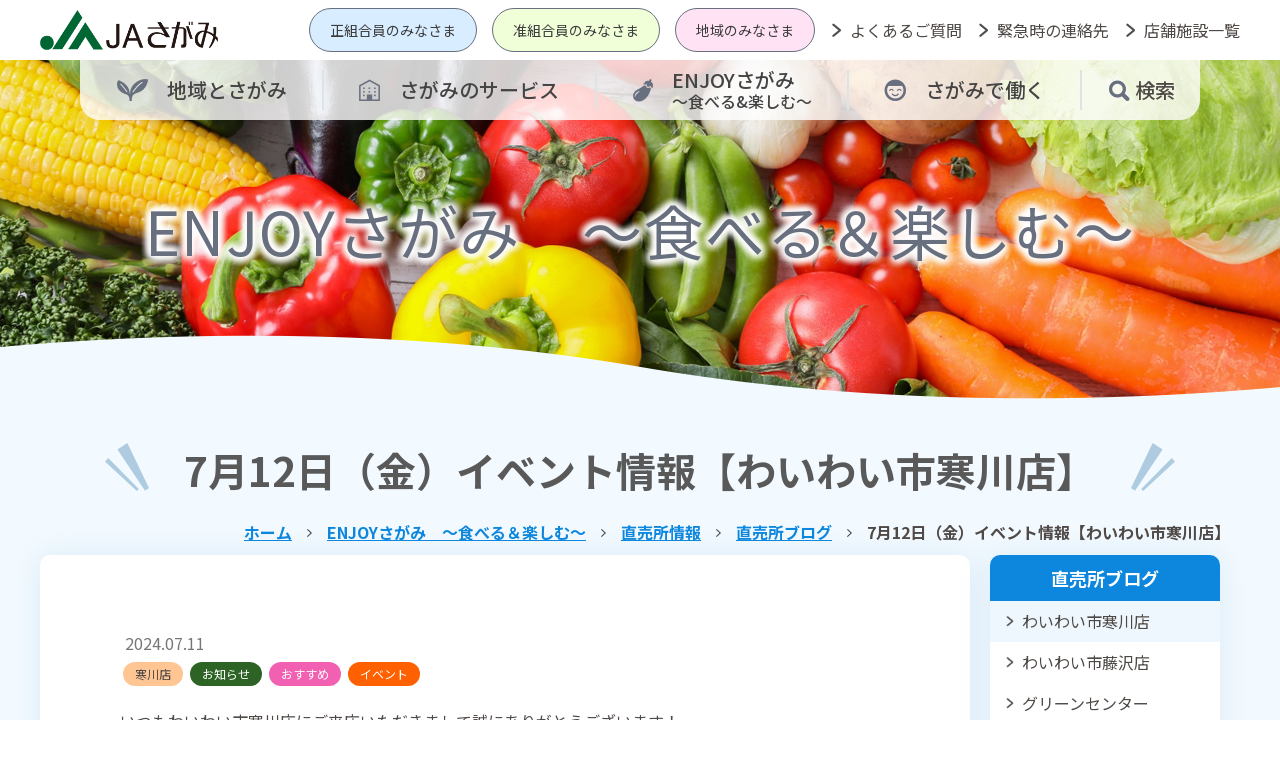

--- FILE ---
content_type: text/html; charset=UTF-8
request_url: https://ja-sagami.or.jp/archives/shopblog/17279/
body_size: 44187
content:
<!DOCTYPE html>
<html lang="ja">
<head prefix="og: http://ogp.me/ns#">
<meta charset="UTF-8">
<meta http-equiv="X-UA-Compatible" content="IE=edge">
<meta name="viewport" content="width=device-width, initial-scale=1.0">
<meta name="description" content="">
<meta name="keywords" content="">
<!-- ogp -->
<meta property="og:title" content="7月12日（金）イベント情報【わいわい市寒川店】">
<meta property="og:type" content="website">
<meta property="og:url" content="https://ja-sagami.or.jp/archives/shopblog/17279/">
<meta property="og:image" content="https://ja-sagami.or.jp/wp-content/themes/ja-sagami/assets/common/img/ogp.jpg">
<meta property="og:site_name" content="ＪＡさがみ">
<meta property="og:locale" content="ja_JP">
<!-- /ogp -->

<link rel="shortcut icon" href="/favicon.ico" />

<link rel="stylesheet" href="https://ja-sagami.or.jp/wp-content/themes/ja-sagami/assets/common/css/lib/medium.css" title="medium">
<link rel="alternate stylesheet" href="https://ja-sagami.or.jp/wp-content/themes/ja-sagami/assets/common/css/lib/large.css" title="large">

<link rel="preconnect" href="https://fonts.googleapis.com">
<link rel="preconnect" href="https://fonts.gstatic.com" crossorigin>
<link href="https://fonts.googleapis.com/css2?family=Kalam:wght@300&family=Noto+Sans+JP:wght@100;300;400;500;700;900&family=Urbanist:ital,wght@0,100;0,200;0,300;0,400;0,500;0,600;0,800;0,900;1,100;1,200;1,300;1,400;1,500;1,600;1,700;1,800;1,900&display=swap" rel="stylesheet">

<link rel="stylesheet" href="https://ja-sagami.or.jp/wp-content/themes/ja-sagami/assets/common/css/lib/destyle.css">
<link rel="stylesheet" href="https://ja-sagami.or.jp/wp-content/themes/ja-sagami/assets/common/js/lib/slick/slick.css">
<link rel="stylesheet" href="https://ja-sagami.or.jp/wp-content/themes/ja-sagami/assets/common/js/lib/slick/slick-theme.css">
<link rel="stylesheet" href="https://ja-sagami.or.jp/wp-content/themes/ja-sagami/assets/common/js/lib/mmenu/css/jquery.mmenu.all.css" media="print, screen and (max-width:999px)" />
<link rel="stylesheet" href="https://ja-sagami.or.jp/wp-content/themes/ja-sagami/assets/common/css/mmenu.css" media="print, screen and (max-width:999px)" />
<link rel="stylesheet" href="https://ja-sagami.or.jp/wp-content/themes/ja-sagami/assets/common/css/common.css?251110">
<link rel="stylesheet" href="https://ja-sagami.or.jp/wp-content/themes/ja-sagami/assets/common/css/table.css">

<script src="https://ja-sagami.or.jp/wp-content/themes/ja-sagami/assets/common/js/lib/jquery-3.6.0.min.js"></script>
<script src="https://ja-sagami.or.jp/wp-content/themes/ja-sagami/assets/common/js/lib/jquery.easing.1.3.js"></script>
<script src="https://ja-sagami.or.jp/wp-content/themes/ja-sagami/assets/common/js/lib/js.cookie.js"></script>
<script src="https://ja-sagami.or.jp/wp-content/themes/ja-sagami/assets/common/js/lib/slick/slick.min.js"></script>
<script src="https://ja-sagami.or.jp/wp-content/themes/ja-sagami/assets/common/js/lib/mmenu/js/jquery.mmenu.all.min.js"></script>
<script src="https://ja-sagami.or.jp/wp-content/themes/ja-sagami/assets/common/js/lib/mdlib.js?1769602731"></script>
<script src="https://ja-sagami.or.jp/wp-content/themes/ja-sagami/assets/common/js/common.js"></script>
<script src="https://ja-sagami.or.jp/wp-content/themes/ja-sagami/assets/common/js/lib/leaflet/leaflet.js"></script>
<script src="https://ja-sagami.or.jp/wp-content/themes/ja-sagami/assets/common/js/lmap_embed.js" defer></script>
<script src="https://ja-sagami.or.jp/wp-content/themes/ja-sagami/store/js/lmap.js"></script>
<link rel="stylesheet" href="https://ja-sagami.or.jp/wp-content/themes/ja-sagami/assets/common/js/lib/leaflet/leaflet.css" media="all">

<!-- Google tag (gtag.js) -->
<script async src="https://www.googletagmanager.com/gtag/js?id=G-GFPP17ECTH"></script>
<script>
  window.dataLayer = window.dataLayer || [];
  function gtag(){dataLayer.push(arguments);}
  gtag('js', new Date());

  gtag('config', 'G-GFPP17ECTH');
</script>

	<title>7月12日（金）イベント情報【わいわい市寒川店】 | ＪＡさがみ</title>
<meta name='robots' content='max-image-preview:large' />
<link rel="alternate" title="oEmbed (JSON)" type="application/json+oembed" href="https://ja-sagami.or.jp/wp-json/oembed/1.0/embed?url=https%3A%2F%2Fja-sagami.or.jp%2Farchives%2Fshopblog%2F17279%2F" />
<link rel="alternate" title="oEmbed (XML)" type="text/xml+oembed" href="https://ja-sagami.or.jp/wp-json/oembed/1.0/embed?url=https%3A%2F%2Fja-sagami.or.jp%2Farchives%2Fshopblog%2F17279%2F&#038;format=xml" />
<style id='wp-img-auto-sizes-contain-inline-css' type='text/css'>
img:is([sizes=auto i],[sizes^="auto," i]){contain-intrinsic-size:3000px 1500px}
/*# sourceURL=wp-img-auto-sizes-contain-inline-css */
</style>
<style id='wp-emoji-styles-inline-css' type='text/css'>

	img.wp-smiley, img.emoji {
		display: inline !important;
		border: none !important;
		box-shadow: none !important;
		height: 1em !important;
		width: 1em !important;
		margin: 0 0.07em !important;
		vertical-align: -0.1em !important;
		background: none !important;
		padding: 0 !important;
	}
/*# sourceURL=wp-emoji-styles-inline-css */
</style>
<style id='wp-block-library-inline-css' type='text/css'>
:root{--wp-block-synced-color:#7a00df;--wp-block-synced-color--rgb:122,0,223;--wp-bound-block-color:var(--wp-block-synced-color);--wp-editor-canvas-background:#ddd;--wp-admin-theme-color:#007cba;--wp-admin-theme-color--rgb:0,124,186;--wp-admin-theme-color-darker-10:#006ba1;--wp-admin-theme-color-darker-10--rgb:0,107,160.5;--wp-admin-theme-color-darker-20:#005a87;--wp-admin-theme-color-darker-20--rgb:0,90,135;--wp-admin-border-width-focus:2px}@media (min-resolution:192dpi){:root{--wp-admin-border-width-focus:1.5px}}.wp-element-button{cursor:pointer}:root .has-very-light-gray-background-color{background-color:#eee}:root .has-very-dark-gray-background-color{background-color:#313131}:root .has-very-light-gray-color{color:#eee}:root .has-very-dark-gray-color{color:#313131}:root .has-vivid-green-cyan-to-vivid-cyan-blue-gradient-background{background:linear-gradient(135deg,#00d084,#0693e3)}:root .has-purple-crush-gradient-background{background:linear-gradient(135deg,#34e2e4,#4721fb 50%,#ab1dfe)}:root .has-hazy-dawn-gradient-background{background:linear-gradient(135deg,#faaca8,#dad0ec)}:root .has-subdued-olive-gradient-background{background:linear-gradient(135deg,#fafae1,#67a671)}:root .has-atomic-cream-gradient-background{background:linear-gradient(135deg,#fdd79a,#004a59)}:root .has-nightshade-gradient-background{background:linear-gradient(135deg,#330968,#31cdcf)}:root .has-midnight-gradient-background{background:linear-gradient(135deg,#020381,#2874fc)}:root{--wp--preset--font-size--normal:16px;--wp--preset--font-size--huge:42px}.has-regular-font-size{font-size:1em}.has-larger-font-size{font-size:2.625em}.has-normal-font-size{font-size:var(--wp--preset--font-size--normal)}.has-huge-font-size{font-size:var(--wp--preset--font-size--huge)}.has-text-align-center{text-align:center}.has-text-align-left{text-align:left}.has-text-align-right{text-align:right}.has-fit-text{white-space:nowrap!important}#end-resizable-editor-section{display:none}.aligncenter{clear:both}.items-justified-left{justify-content:flex-start}.items-justified-center{justify-content:center}.items-justified-right{justify-content:flex-end}.items-justified-space-between{justify-content:space-between}.screen-reader-text{border:0;clip-path:inset(50%);height:1px;margin:-1px;overflow:hidden;padding:0;position:absolute;width:1px;word-wrap:normal!important}.screen-reader-text:focus{background-color:#ddd;clip-path:none;color:#444;display:block;font-size:1em;height:auto;left:5px;line-height:normal;padding:15px 23px 14px;text-decoration:none;top:5px;width:auto;z-index:100000}html :where(.has-border-color){border-style:solid}html :where([style*=border-top-color]){border-top-style:solid}html :where([style*=border-right-color]){border-right-style:solid}html :where([style*=border-bottom-color]){border-bottom-style:solid}html :where([style*=border-left-color]){border-left-style:solid}html :where([style*=border-width]){border-style:solid}html :where([style*=border-top-width]){border-top-style:solid}html :where([style*=border-right-width]){border-right-style:solid}html :where([style*=border-bottom-width]){border-bottom-style:solid}html :where([style*=border-left-width]){border-left-style:solid}html :where(img[class*=wp-image-]){height:auto;max-width:100%}:where(figure){margin:0 0 1em}html :where(.is-position-sticky){--wp-admin--admin-bar--position-offset:var(--wp-admin--admin-bar--height,0px)}@media screen and (max-width:600px){html :where(.is-position-sticky){--wp-admin--admin-bar--position-offset:0px}}

/*# sourceURL=wp-block-library-inline-css */
</style><style id='wp-block-paragraph-inline-css' type='text/css'>
.is-small-text{font-size:.875em}.is-regular-text{font-size:1em}.is-large-text{font-size:2.25em}.is-larger-text{font-size:3em}.has-drop-cap:not(:focus):first-letter{float:left;font-size:8.4em;font-style:normal;font-weight:100;line-height:.68;margin:.05em .1em 0 0;text-transform:uppercase}body.rtl .has-drop-cap:not(:focus):first-letter{float:none;margin-left:.1em}p.has-drop-cap.has-background{overflow:hidden}:root :where(p.has-background){padding:1.25em 2.375em}:where(p.has-text-color:not(.has-link-color)) a{color:inherit}p.has-text-align-left[style*="writing-mode:vertical-lr"],p.has-text-align-right[style*="writing-mode:vertical-rl"]{rotate:180deg}
/*# sourceURL=https://ja-sagami.or.jp/wp-includes/blocks/paragraph/style.min.css */
</style>
<style id='global-styles-inline-css' type='text/css'>
:root{--wp--preset--aspect-ratio--square: 1;--wp--preset--aspect-ratio--4-3: 4/3;--wp--preset--aspect-ratio--3-4: 3/4;--wp--preset--aspect-ratio--3-2: 3/2;--wp--preset--aspect-ratio--2-3: 2/3;--wp--preset--aspect-ratio--16-9: 16/9;--wp--preset--aspect-ratio--9-16: 9/16;--wp--preset--color--black: #000000;--wp--preset--color--cyan-bluish-gray: #abb8c3;--wp--preset--color--white: #ffffff;--wp--preset--color--pale-pink: #f78da7;--wp--preset--color--vivid-red: #cf2e2e;--wp--preset--color--luminous-vivid-orange: #ff6900;--wp--preset--color--luminous-vivid-amber: #fcb900;--wp--preset--color--light-green-cyan: #7bdcb5;--wp--preset--color--vivid-green-cyan: #00d084;--wp--preset--color--pale-cyan-blue: #8ed1fc;--wp--preset--color--vivid-cyan-blue: #0693e3;--wp--preset--color--vivid-purple: #9b51e0;--wp--preset--gradient--vivid-cyan-blue-to-vivid-purple: linear-gradient(135deg,rgb(6,147,227) 0%,rgb(155,81,224) 100%);--wp--preset--gradient--light-green-cyan-to-vivid-green-cyan: linear-gradient(135deg,rgb(122,220,180) 0%,rgb(0,208,130) 100%);--wp--preset--gradient--luminous-vivid-amber-to-luminous-vivid-orange: linear-gradient(135deg,rgb(252,185,0) 0%,rgb(255,105,0) 100%);--wp--preset--gradient--luminous-vivid-orange-to-vivid-red: linear-gradient(135deg,rgb(255,105,0) 0%,rgb(207,46,46) 100%);--wp--preset--gradient--very-light-gray-to-cyan-bluish-gray: linear-gradient(135deg,rgb(238,238,238) 0%,rgb(169,184,195) 100%);--wp--preset--gradient--cool-to-warm-spectrum: linear-gradient(135deg,rgb(74,234,220) 0%,rgb(151,120,209) 20%,rgb(207,42,186) 40%,rgb(238,44,130) 60%,rgb(251,105,98) 80%,rgb(254,248,76) 100%);--wp--preset--gradient--blush-light-purple: linear-gradient(135deg,rgb(255,206,236) 0%,rgb(152,150,240) 100%);--wp--preset--gradient--blush-bordeaux: linear-gradient(135deg,rgb(254,205,165) 0%,rgb(254,45,45) 50%,rgb(107,0,62) 100%);--wp--preset--gradient--luminous-dusk: linear-gradient(135deg,rgb(255,203,112) 0%,rgb(199,81,192) 50%,rgb(65,88,208) 100%);--wp--preset--gradient--pale-ocean: linear-gradient(135deg,rgb(255,245,203) 0%,rgb(182,227,212) 50%,rgb(51,167,181) 100%);--wp--preset--gradient--electric-grass: linear-gradient(135deg,rgb(202,248,128) 0%,rgb(113,206,126) 100%);--wp--preset--gradient--midnight: linear-gradient(135deg,rgb(2,3,129) 0%,rgb(40,116,252) 100%);--wp--preset--font-size--small: 13px;--wp--preset--font-size--medium: 20px;--wp--preset--font-size--large: 36px;--wp--preset--font-size--x-large: 42px;--wp--preset--spacing--20: 0.44rem;--wp--preset--spacing--30: 0.67rem;--wp--preset--spacing--40: 1rem;--wp--preset--spacing--50: 1.5rem;--wp--preset--spacing--60: 2.25rem;--wp--preset--spacing--70: 3.38rem;--wp--preset--spacing--80: 5.06rem;--wp--preset--shadow--natural: 6px 6px 9px rgba(0, 0, 0, 0.2);--wp--preset--shadow--deep: 12px 12px 50px rgba(0, 0, 0, 0.4);--wp--preset--shadow--sharp: 6px 6px 0px rgba(0, 0, 0, 0.2);--wp--preset--shadow--outlined: 6px 6px 0px -3px rgb(255, 255, 255), 6px 6px rgb(0, 0, 0);--wp--preset--shadow--crisp: 6px 6px 0px rgb(0, 0, 0);}:where(.is-layout-flex){gap: 0.5em;}:where(.is-layout-grid){gap: 0.5em;}body .is-layout-flex{display: flex;}.is-layout-flex{flex-wrap: wrap;align-items: center;}.is-layout-flex > :is(*, div){margin: 0;}body .is-layout-grid{display: grid;}.is-layout-grid > :is(*, div){margin: 0;}:where(.wp-block-columns.is-layout-flex){gap: 2em;}:where(.wp-block-columns.is-layout-grid){gap: 2em;}:where(.wp-block-post-template.is-layout-flex){gap: 1.25em;}:where(.wp-block-post-template.is-layout-grid){gap: 1.25em;}.has-black-color{color: var(--wp--preset--color--black) !important;}.has-cyan-bluish-gray-color{color: var(--wp--preset--color--cyan-bluish-gray) !important;}.has-white-color{color: var(--wp--preset--color--white) !important;}.has-pale-pink-color{color: var(--wp--preset--color--pale-pink) !important;}.has-vivid-red-color{color: var(--wp--preset--color--vivid-red) !important;}.has-luminous-vivid-orange-color{color: var(--wp--preset--color--luminous-vivid-orange) !important;}.has-luminous-vivid-amber-color{color: var(--wp--preset--color--luminous-vivid-amber) !important;}.has-light-green-cyan-color{color: var(--wp--preset--color--light-green-cyan) !important;}.has-vivid-green-cyan-color{color: var(--wp--preset--color--vivid-green-cyan) !important;}.has-pale-cyan-blue-color{color: var(--wp--preset--color--pale-cyan-blue) !important;}.has-vivid-cyan-blue-color{color: var(--wp--preset--color--vivid-cyan-blue) !important;}.has-vivid-purple-color{color: var(--wp--preset--color--vivid-purple) !important;}.has-black-background-color{background-color: var(--wp--preset--color--black) !important;}.has-cyan-bluish-gray-background-color{background-color: var(--wp--preset--color--cyan-bluish-gray) !important;}.has-white-background-color{background-color: var(--wp--preset--color--white) !important;}.has-pale-pink-background-color{background-color: var(--wp--preset--color--pale-pink) !important;}.has-vivid-red-background-color{background-color: var(--wp--preset--color--vivid-red) !important;}.has-luminous-vivid-orange-background-color{background-color: var(--wp--preset--color--luminous-vivid-orange) !important;}.has-luminous-vivid-amber-background-color{background-color: var(--wp--preset--color--luminous-vivid-amber) !important;}.has-light-green-cyan-background-color{background-color: var(--wp--preset--color--light-green-cyan) !important;}.has-vivid-green-cyan-background-color{background-color: var(--wp--preset--color--vivid-green-cyan) !important;}.has-pale-cyan-blue-background-color{background-color: var(--wp--preset--color--pale-cyan-blue) !important;}.has-vivid-cyan-blue-background-color{background-color: var(--wp--preset--color--vivid-cyan-blue) !important;}.has-vivid-purple-background-color{background-color: var(--wp--preset--color--vivid-purple) !important;}.has-black-border-color{border-color: var(--wp--preset--color--black) !important;}.has-cyan-bluish-gray-border-color{border-color: var(--wp--preset--color--cyan-bluish-gray) !important;}.has-white-border-color{border-color: var(--wp--preset--color--white) !important;}.has-pale-pink-border-color{border-color: var(--wp--preset--color--pale-pink) !important;}.has-vivid-red-border-color{border-color: var(--wp--preset--color--vivid-red) !important;}.has-luminous-vivid-orange-border-color{border-color: var(--wp--preset--color--luminous-vivid-orange) !important;}.has-luminous-vivid-amber-border-color{border-color: var(--wp--preset--color--luminous-vivid-amber) !important;}.has-light-green-cyan-border-color{border-color: var(--wp--preset--color--light-green-cyan) !important;}.has-vivid-green-cyan-border-color{border-color: var(--wp--preset--color--vivid-green-cyan) !important;}.has-pale-cyan-blue-border-color{border-color: var(--wp--preset--color--pale-cyan-blue) !important;}.has-vivid-cyan-blue-border-color{border-color: var(--wp--preset--color--vivid-cyan-blue) !important;}.has-vivid-purple-border-color{border-color: var(--wp--preset--color--vivid-purple) !important;}.has-vivid-cyan-blue-to-vivid-purple-gradient-background{background: var(--wp--preset--gradient--vivid-cyan-blue-to-vivid-purple) !important;}.has-light-green-cyan-to-vivid-green-cyan-gradient-background{background: var(--wp--preset--gradient--light-green-cyan-to-vivid-green-cyan) !important;}.has-luminous-vivid-amber-to-luminous-vivid-orange-gradient-background{background: var(--wp--preset--gradient--luminous-vivid-amber-to-luminous-vivid-orange) !important;}.has-luminous-vivid-orange-to-vivid-red-gradient-background{background: var(--wp--preset--gradient--luminous-vivid-orange-to-vivid-red) !important;}.has-very-light-gray-to-cyan-bluish-gray-gradient-background{background: var(--wp--preset--gradient--very-light-gray-to-cyan-bluish-gray) !important;}.has-cool-to-warm-spectrum-gradient-background{background: var(--wp--preset--gradient--cool-to-warm-spectrum) !important;}.has-blush-light-purple-gradient-background{background: var(--wp--preset--gradient--blush-light-purple) !important;}.has-blush-bordeaux-gradient-background{background: var(--wp--preset--gradient--blush-bordeaux) !important;}.has-luminous-dusk-gradient-background{background: var(--wp--preset--gradient--luminous-dusk) !important;}.has-pale-ocean-gradient-background{background: var(--wp--preset--gradient--pale-ocean) !important;}.has-electric-grass-gradient-background{background: var(--wp--preset--gradient--electric-grass) !important;}.has-midnight-gradient-background{background: var(--wp--preset--gradient--midnight) !important;}.has-small-font-size{font-size: var(--wp--preset--font-size--small) !important;}.has-medium-font-size{font-size: var(--wp--preset--font-size--medium) !important;}.has-large-font-size{font-size: var(--wp--preset--font-size--large) !important;}.has-x-large-font-size{font-size: var(--wp--preset--font-size--x-large) !important;}
/*# sourceURL=global-styles-inline-css */
</style>

<style id='classic-theme-styles-inline-css' type='text/css'>
/*! This file is auto-generated */
.wp-block-button__link{color:#fff;background-color:#32373c;border-radius:9999px;box-shadow:none;text-decoration:none;padding:calc(.667em + 2px) calc(1.333em + 2px);font-size:1.125em}.wp-block-file__button{background:#32373c;color:#fff;text-decoration:none}
/*# sourceURL=/wp-includes/css/classic-themes.min.css */
</style>
<link rel='stylesheet' id='sass-basis-core-css' href='https://ja-sagami.or.jp/wp-content/plugins/snow-monkey-editor/dist/css/fallback.css?ver=1768531715' type='text/css' media='all' />
<link rel='stylesheet' id='snow-monkey-editor-css' href='https://ja-sagami.or.jp/wp-content/plugins/snow-monkey-editor/dist/css/app.css?ver=1768531715' type='text/css' media='all' />
<link rel='stylesheet' id='snow-monkey-editor@front-css' href='https://ja-sagami.or.jp/wp-content/plugins/snow-monkey-editor/dist/css/front.css?ver=1768531715' type='text/css' media='all' />
<link rel='stylesheet' id='snow-monkey-editor@view-css' href='https://ja-sagami.or.jp/wp-content/plugins/snow-monkey-editor/dist/css/view.css?ver=1768531715' type='text/css' media='all' />
<link rel='stylesheet' id='parent-style-css' href='https://ja-sagami.or.jp/wp-content/themes/mdbase/style.css?ver=6.9' type='text/css' media='all' />
<link rel='stylesheet' id='child-style-css' href='https://ja-sagami.or.jp/wp-content/themes/ja-sagami/style.css?ver=6.9' type='text/css' media='all' />
<script type="text/javascript" src="https://ja-sagami.or.jp/wp-content/plugins/snow-monkey-editor/dist/js/app.js?ver=1768531715" id="snow-monkey-editor-js" defer="defer" data-wp-strategy="defer"></script>
<link rel="https://api.w.org/" href="https://ja-sagami.or.jp/wp-json/" /><link rel="alternate" title="JSON" type="application/json" href="https://ja-sagami.or.jp/wp-json/wp/v2/shopblog/17279" /><link rel="EditURI" type="application/rsd+xml" title="RSD" href="https://ja-sagami.or.jp/xmlrpc.php?rsd" />
<link rel="canonical" href="https://ja-sagami.or.jp/archives/shopblog/17279/" />
<link rel='shortlink' href='https://ja-sagami.or.jp/?p=17279' />
</head>
<body>
	<div class="root">
<header class="MM-FIXED" id="header">
	<div class="container">
		<div class="_inner">
			<div class="_1">
				<div class="_1">
					<h1><a href="/" class="_logo"><img src="https://ja-sagami.or.jp/wp-content/themes/ja-sagami/assets/common/img/header/logo.png" alt="ＪＡさがみ" loading="lazy"></a></h1>
				</div>
				<div class="_2">
					<ul class="_btns">
						<li><a href="/regular/" class="_btn _blue">正組合員のみなさま</a></li>
						<li><a href="/associate/" class="_btn _green">准組合員のみなさま</a></li>
						<li><a href="/everyone/" class="_btn _pink">地域のみなさま</a></li>
						<li><a href="/faq/" class="_link">よくあるご質問</a></li>
						<li><a href="/info/emergency/" class="_link">緊急時の連絡先</a></li>
						<li><a href="/store/" class="_link">店舗施設一覧</a></li>
					</ul>
				</div>
			</div>
			<div class="_2">
				<nav class="gnav">
	<ul class="_list">
		<li>
			<a href="/about/" class="_link _about ">
				<div class="_icon"><img src="https://ja-sagami.or.jp/wp-content/themes/ja-sagami/assets/common/img/header/gnav/about/icon.png" alt=""></div>
				<div class="_title">地域とさがみ</div>
			</a>
<div class="_sub"><ul>	<li>
		<a href="https://ja-sagami.or.jp/about/sagami/" class="_link">「ＪＡさがみ」とは？</a>
	</li>	<li>
		<a href="https://ja-sagami.or.jp/about/cooperative/" class="_link">“協同組合”と“組合員”</a>
	</li>	<li>
		<a href="https://ja-sagami.or.jp/about/7city1town/" class="_link">ＪＡさがみの“7市1町”</a>
	</li>	<li>
		<a href="https://ja-sagami.or.jp/about/connection/" class="_link">つながり活動</a>
	</li>	<li>
		<a href="https://ja-sagami.or.jp/about/agriculture/" class="_link">さがみの農業</a>
	</li>	<li>
		<a href="https://e-yumefuru.jasagami-apps.jp/" target="_blank" class="_link ext">e-ゆめふる</a>
	</li>	<li>
		<a href="https://ja-machijikan.jp/" target="_blank" class="_link ext">准組合員向けウェブマガジン「街時間」</a>
	</li></ul></div>		</li>
		<li>
			<a href="/service/" class="_link _service ">
				<div class="_icon"><img src="https://ja-sagami.or.jp/wp-content/themes/ja-sagami/assets/common/img/header/gnav/service/icon.png" alt=""></div>
				<div class="_title">さがみのサービス</div>
			</a>
<div class="_sub"><ul>	<li>
		<a href="https://ja-sagami.or.jp/service/saving/" class="_link">ＪＡ貯金</a>
	</li>	<li>
		<a href="https://ja-sagami.or.jp/service/unyou/" class="_link">ＪＡ資産運用</a>
	</li>	<li>
		<a href="https://ja-sagami.or.jp/service/loan/" class="_link">ＪＡローン</a>
	</li>	<li>
		<a href="https://ja-sagami.or.jp/service/kyosai/" class="_link">ＪＡ共済</a>
	</li>	<li>
		<a href="https://ja-sagami.or.jp/service/inheritance/" class="_link">相続手続き</a>
	</li>	<li>
		<a href="https://ja-sagami.or.jp/service/change_business/" class="_link">支店取扱業務の変更</a>
	</li>	<li>
		<a href="https://ja-sagami.or.jp/service/material/" class="_link">農業資材</a>
	</li>	<li>
		<a href="https://ja-sagami.or.jp/service/counseling/" class="_link">各種相談</a>
	</li>	<li>
		<a href="https://ja-sagami.or.jp/service/housing/" class="_link">ＪＡの住宅、不動産　さがみ協同開発（株）</a>
	</li>	<li>
		<a href="https://ja-sagami.or.jp/service/funeral/" class="_link">お葬式とご法要（株）さがみくみあいサービス</a>
	</li>	<li>
		<a href="https://ja-sagami.or.jp/service/farming/" class="_link">新規就農をめざす方へ</a>
	</li>	<li>
		<a href="https://ja-sagami.or.jp/service/online/" class="_link">おうちDeさがみ ～オンラインストア・ネット取引～</a>
	</li>	<li>
		<a href="/about/cooperative/#card" class="_link">組合員カード</a>
	</li>	<li>
		<a href="https://ja-sagami.or.jp/service/app/" class="_link">ＪＡアプリのご案内</a>
	</li></ul></div>		</li>
		<li>
			<a href="/enjoy/" class="_link _enjoy ">
				<div class="_icon"><img src="https://ja-sagami.or.jp/wp-content/themes/ja-sagami/assets/common/img/header/gnav/enjoy/icon.png" alt=""></div>
				<div class="_title">ENJOYさがみ<br><small>～食べる&楽しむ～</small></div>
			</a>
<div class="_sub"><ul>	<li>
		<a href="https://ja-sagami.or.jp/enjoy/farmstand/" class="_link">直売所情報</a>
	</li>	<li>
		<a href="https://ja-sagami.or.jp/enjoy/recipe/" class="_link">レシピ</a>
	</li>	<li>
		<a href="https://ja-sagami.or.jp/enjoy/movie/" class="_link">さがみ動画座</a>
	</li>	<li>
		<a href="https://ja-sagami.or.jp/enjoy/color/" class="_link">ぬりえコーナー</a>
	</li></ul></div>		</li>
		<li>
			<a href="/recruit/" class="_link _recruit ">
				<div class="_icon"><img src="https://ja-sagami.or.jp/wp-content/themes/ja-sagami/assets/common/img/header/gnav/recruit/icon.png" alt=""></div>
				<div class="_title">さがみで働く</div>
			</a>
<div class="_sub"><ul>	<li>
		<a href="https://ja-sagami.or.jp/recruit/%e6%ad%a3%e8%81%b7%e5%93%a1/" class="_link">新卒採用</a>
	</li>	<li>
		<a href="https://ja-sagami.or.jp/recruit/saiyourinsyoku/" class="_link">臨時職員（有期雇用）</a>
	</li>	<li>
		<a href="https://ja-sagami.or.jp/recruit/partsaiyou/" class="_link">パートタイマー</a>
	</li>	<li>
		<a href="https://ja-sagami.or.jp/recruit/come_back/" class="_link">カムバック採用</a>
	</li></ul></div>		</li>
	</ul>
</nav>
				<a class="_spmenuBtn" href="#"><span></span><span></span><span></span></a>
				<div class="component-hover_balloon _search">
					<div class="a _search js-search">
						<img src="https://ja-sagami.or.jp/wp-content/themes/ja-sagami/assets/common/img/icon/search_icon.png" alt="">
						検索
					</div>
					<div class="balloon_panel balloon_panel-search _balloon">
						<div class="balloon_panel__point"></div>
						<div class="balloon_panel__inner">
							<div class="header__search">
								<div class="label"></div>
								<form class="search" action="https://www.google.co.jp/search" method="get">
									<input class="search__text" type="text" placeholder="サイト内検索" name="q" title="サイト内検索" value="">
									<button class="search__submit" type="submit"></button>
									<input type="hidden" value="UTF-8" name="ie">
									<input type="hidden" value="UTF-8" name="oe">
									<input type="hidden" value="ja" name="hl">
									<input type="hidden" value="https://ja-sagami.or.jp/" name="sitesearch">
								</form>
							</div>
						</div>
						<div class="balloon_panel__close"></div>
					</div>
				</div>
			</div>
		</div>
	</div>
</header>
<nav class="drawer pc_none" id="drawer">
<ul>
<li>
	<a href="https://ja-sagami.or.jp/about/">地域とさがみ</a>
<div class="_sub"><ul>	<li>
		<a href="https://ja-sagami.or.jp/about/sagami/" class="_link">「ＪＡさがみ」とは？</a>
	</li>	<li>
		<a href="https://ja-sagami.or.jp/about/cooperative/" class="_link">“協同組合”と“組合員”</a>
	</li>	<li>
		<a href="https://ja-sagami.or.jp/about/7city1town/" class="_link">ＪＡさがみの“7市1町”</a>
	</li>	<li>
		<a href="https://ja-sagami.or.jp/about/connection/" class="_link">つながり活動</a>
	</li>	<li>
		<a href="https://ja-sagami.or.jp/about/agriculture/" class="_link">さがみの農業</a>
	</li>	<li>
		<a href="https://e-yumefuru.jasagami-apps.jp/" target="_blank" class="_link ext">e-ゆめふる</a>
	</li>	<li>
		<a href="https://ja-machijikan.jp/" target="_blank" class="_link ext">准組合員向けウェブマガジン「街時間」</a>
	</li></ul></div></li><li>
	<a href="https://ja-sagami.or.jp/faq/">よくあるご質問</a>
</li><li>
	<a href="https://ja-sagami.or.jp/service/">さがみのサービス</a>
<div class="_sub"><ul>	<li>
		<a href="https://ja-sagami.or.jp/service/saving/" class="_link">ＪＡ貯金</a>
	</li>	<li>
		<a href="https://ja-sagami.or.jp/service/unyou/" class="_link">ＪＡ資産運用</a>
	</li>	<li>
		<a href="https://ja-sagami.or.jp/service/loan/" class="_link">ＪＡローン</a>
	</li>	<li>
		<a href="https://ja-sagami.or.jp/service/kyosai/" class="_link">ＪＡ共済</a>
	</li>	<li>
		<a href="https://ja-sagami.or.jp/service/inheritance/" class="_link">相続手続き</a>
	</li>	<li>
		<a href="https://ja-sagami.or.jp/service/change_business/" class="_link">支店取扱業務の変更</a>
	</li>	<li>
		<a href="https://ja-sagami.or.jp/service/material/" class="_link">農業資材</a>
	</li>	<li>
		<a href="https://ja-sagami.or.jp/service/counseling/" class="_link">各種相談</a>
	</li>	<li>
		<a href="https://ja-sagami.or.jp/service/housing/" class="_link">ＪＡの住宅、不動産　さがみ協同開発（株）</a>
	</li>	<li>
		<a href="https://ja-sagami.or.jp/service/funeral/" class="_link">お葬式とご法要（株）さがみくみあいサービス</a>
	</li>	<li>
		<a href="https://ja-sagami.or.jp/service/farming/" class="_link">新規就農をめざす方へ</a>
	</li>	<li>
		<a href="https://ja-sagami.or.jp/service/online/" class="_link">おうちDeさがみ ～オンラインストア・ネット取引～</a>
	</li>	<li>
		<a href="/about/cooperative/#card" class="_link">組合員カード</a>
	</li>	<li>
		<a href="https://ja-sagami.or.jp/service/app/" class="_link">ＪＡアプリのご案内</a>
	</li></ul></div></li><li>
	<a href="https://ja-sagami.or.jp/enjoy/">ENJOYさがみ　～食べる＆楽しむ～</a>
<div class="_sub"><ul>	<li>
		<a href="https://ja-sagami.or.jp/enjoy/farmstand/" class="_link">直売所情報</a>
	</li>	<li>
		<a href="https://ja-sagami.or.jp/enjoy/recipe/" class="_link">レシピ</a>
	</li>	<li>
		<a href="https://ja-sagami.or.jp/enjoy/movie/" class="_link">さがみ動画座</a>
	</li>	<li>
		<a href="https://ja-sagami.or.jp/enjoy/color/" class="_link">ぬりえコーナー</a>
	</li></ul></div></li><li>
	<a href="https://ja-sagami.or.jp/recruit/">さがみで働く</a>
<div class="_sub"><ul>	<li>
		<a href="https://ja-sagami.or.jp/recruit/%e6%ad%a3%e8%81%b7%e5%93%a1/" class="_link">新卒採用</a>
	</li>	<li>
		<a href="https://ja-sagami.or.jp/recruit/saiyourinsyoku/" class="_link">臨時職員（有期雇用）</a>
	</li>	<li>
		<a href="https://ja-sagami.or.jp/recruit/partsaiyou/" class="_link">パートタイマー</a>
	</li>	<li>
		<a href="https://ja-sagami.or.jp/recruit/come_back/" class="_link">カムバック採用</a>
	</li></ul></div></li><li>
	<a href="https://ja-sagami.or.jp/regular/">正組合員のみなさま</a>
<div class="_sub"><ul>	<li>
		<a href="https://ja-sagami.or.jp/regular/haccp/" class="_link">HACCPについて</a>
	</li>	<li>
		<a href="https://ja-sagami.or.jp/regular/seri/" class="_link">植木せり市のご案内</a>
	</li>	<li>
		<a href="https://ja-sagami.or.jp/regular/disaster/" class="_link">災害対策</a>
	</li>	<li>
		<a href="https://ja-sagami.or.jp/regular/machine/" class="_link">農業機械受委託利用事業・農業機械レンタル事業</a>
	</li>	<li>
		<a href="https://ja-sagami.or.jp/regular/gap/" class="_link">GAP（農業生産工程管理）に取組む</a>
	</li></ul></div></li><li>
	<a href="https://ja-sagami.or.jp/associate/">准組合員のみなさま</a>
<div class="_sub"><ul>	<li>
		<a href="https://ja-sagami.or.jp/associate/project/" class="_link">准組合員を対象とした活動</a>
	</li></ul></div></li><li>
	<a href="https://ja-sagami.or.jp/everyone/">地域のみなさま</a>
</li><li>
	<a href="https://ja-sagami.or.jp/store/">店舗施設一覧</a>
</li><li>
	<a href="https://ja-sagami.or.jp/topics/">お知らせ一覧</a>
</li><li class="drawer__bottom"><span class="drawer__bottom__li"><a href="https://ja-sagami.or.jp/info/contact/">お問い合わせ</a></span><span class="drawer__bottom__li"><a href="https://ja-sagami.or.jp/info/sitemap/">サイトマップ</a></span><span class="drawer__bottom__li"><a href="https://ja-sagami.or.jp/info/emergency/">緊急時の連絡先</a></span><span class="drawer__bottom__li"><a href="https://ja-sagami.or.jp/info/consultation/">ご相談・苦情等の対応</a></span><span class="drawer__bottom__li"><a href="https://ja-sagami.or.jp/info/link/">リンク集</a></span><span class="drawer__bottom__li"><a href="https://ja-sagami.or.jp/info/policy/">各種方針等</a></span><span class="drawer__bottom__li"><a href="https://ja-sagami.or.jp/info/appli/">耳寄り情報</a></span></li><li>
	<a href="https://ja-sagami.or.jp/calendar/">イベントカレンダー</a>
</li></ul></nav>		<div class="main">
			<div class="categoryTitle" style="background-image: url('https://ja-sagami.or.jp/wp-content/uploads/2021/11/2186351_m.jpg');">
				<div class="_text">ENJOYさがみ　～食べる＆楽しむ～</div>
			</div>
			<div class="container">
				<h2 class="h2 h2_pagetitle">7月12日（金）イベント情報【わいわい市寒川店】</h2>
<ul class="breadcrumbs cancel">
<li><a href="/">ホーム</a></li><li><a href="https://ja-sagami.or.jp/enjoy/">ENJOYさがみ　～食べる＆楽しむ～</a></li><li><a href="https://ja-sagami.or.jp/enjoy/farmstand/">直売所情報</a></li><li><a href="https://ja-sagami.or.jp/enjoy/farmstand/blog/">直売所ブログ</a></li><li>7月12日（金）イベント情報【わいわい市寒川店】</li>
</ul>		<div class="wp_wrapper">
			<div class="_columns">
				<div class="_main">
					<div class="main_content">
						<div class="wp_news">
							<div class="_info">
								<div class="_date">2024.07.11</div>
								<div class="_category">
<span class="label _blog_shop_samukawa" style="color: #4f4946; background-color: #ffc694">寒川店</span>
<span class="label _blog_category_news" style="color: #ffffff; background-color: #2d6325">お知らせ</span>
<span class="label _blog_category_osusume" style="color: #ffffff; background-color: #f260b2">おすすめ</span>
<span class="label _blog_category_event" style="color: #ffffff; background-color: #ff6000">イベント</span>								</div>
							</div>
							<div class="_body">

<p>いつもわいわい市寒川店にご来店いただきまして誠にありがとうございます！</p>



<p>2024年の新盆は【７月１３日（土）～７月１６日（火）】となっておりますので、</p>



<p><span class="sme-font-size has-medium-font-size"><span class="sme-text-color has-vivid-red-color"><strong><span style="background-image: linear-gradient(transparent 60%, rgba(252, 185, 0, 0.5) 60%)" class="sme-highlighter"><span class="sme-bg-color has-luminous-vivid-amber-background-color">明日外売りで果物を特別価格にて販売</span></span></strong></span></span>いたします！！</p>



<p>商品は『桃、プラム、シャインマスカット、巨峰、すいか』を予定しております！</p>



<p>天候は雨予報となっておりますが、たくさんのご来店お待ちしております！</p>
							</div>
							<div class="_foot">

	<nav class="navigation post-navigation" aria-label="投稿">
		<h2 class="screen-reader-text">投稿ナビゲーション</h2>
		<div class="nav-links"><div class="nav-previous"><a href="https://ja-sagami.or.jp/archives/shopblog/17203/" rel="prev">めだかぬり絵イベント詳細【わいわい市寒川店】</a></div><div class="nav-next"><a href="https://ja-sagami.or.jp/archives/shopblog/17408/" rel="next">🍉８月出店カレンダー🍐【わいわい市寒川店】</a></div></div>
	</nav>							</div>
						</div>
					</div>
				</div>
				<div class="_sub">
					<div class="_box">
						<div class="_head">
							<a href="/enjoy/farmstand/blog/">直売所ブログ</a>
						</div>
						<div class="_body">
							<ul class="cancel">
								<li><a href="/enjoy/farmstand/blog/?blog_shop=samukawa"  class="active">わいわい市寒川店</a></li>
								<li><a href="/enjoy/farmstand/blog/?blog_shop=fujisawa" >わいわい市藤沢店</a></li>
								<li><a href="/enjoy/farmstand/blog/?blog_shop=greencenter" >グリーンセンター</a></li>
								<li><a href="/enjoy/farmstand/blog/?blog_shop=komedyhouse" >米ディハウス</a></li>
							</ul>
						</div>
					</div>
				</div>
			</div>
		</div>
			</div>
		</div>
<div class="bannerArea">
	<div class="container">
<div class="_slider"><div class="slick-slide"><a href="https://www.tvk-yokohama.com/navi/" class="_link" target="_blank"><img src="https://ja-sagami.or.jp/wp-content/uploads/2021/12/shun.jpg" alt=""></a></div>
<div class="slick-slide"><a href="https://www.jabank.org/app/" class="_link" target="_blank"><img src="https://ja-sagami.or.jp/wp-content/uploads/2021/12/top-banner54-314x100.jpg" alt=""></a></div>
<div class="slick-slide"><a href="http://www.jabank.org/campaign/market/" class="_link" target="_blank"><img src="https://ja-sagami.or.jp/wp-content/uploads/2021/12/top-banner26.jpg" alt=""></a></div>
<div class="slick-slide"><a href="https://life.ja-group.jp/education/yoi-shoku/" class="_link" target="_blank"><img src="https://ja-sagami.or.jp/wp-content/uploads/2021/12/side_bnr_t_prj.png" alt=""></a></div>
<div class="slick-slide"><a href="https://mypagecp.ja-kyosai.or.jp/jakyosaiapp/" class="_link" target="_blank"><img src="https://ja-sagami.or.jp/wp-content/uploads/2021/12/app2_20220111-314x100.jpg" alt=""></a></div>
<div class="slick-slide"><a href="https://genkara.ja-kyosai.or.jp/" class="_link" target="_blank"><img src="https://ja-sagami.or.jp/wp-content/uploads/2021/12/5e6efba208fc9971935b33a366b26808-314x100.jpg" alt=""></a></div>
<div class="slick-slide"><a href="https://www.cr.mufg.jp/japointup/" class="_link" target="_blank"><img src="https://ja-sagami.or.jp/wp-content/uploads/2022/12/f0d56a69adecfa2058c2bd238d6eb02d.jpg" alt=""></a></div>
<div class="slick-slide"><a href="https://www.cr.mufg.jp/ja/service/campaign/thanks/" class="_link" target="_blank"><img src="https://ja-sagami.or.jp/wp-content/uploads/2023/04/4efa4ee385e79c16d9e0ffbee916248c.jpg" alt=""></a></div>
<div class="slick-slide"><a href="https://www.cr.mufg.jp/japointup/njm/index.html" class="_link" target="_blank"><img src="https://ja-sagami.or.jp/wp-content/uploads/2023/11/278px_140px-278x100.jpg" alt=""></a></div>
<div class="slick-slide"><a href="https://www.jabank.jp/ja/appplus/" class="_link" target="_blank"><img src="https://ja-sagami.or.jp/wp-content/uploads/2023/04/1f2afdca49c1da532140be8d018c1bf0-314x100.png" alt=""></a></div>
<div class="slick-slide"><a href="https://www.japan.coop/iyc2025/" class="_link" target="_blank"><img src="https://ja-sagami.or.jp/wp-content/uploads/2024/12/IYC2025_320x100_banner-314x100.png" alt=""></a></div>
</div>	</div>
</div>
<footer>
	<a href="#top" class="totop"><img class="totop_img" src="https://ja-sagami.or.jp/wp-content/themes/ja-sagami/assets/common/img/footer/totop.png" loading="lazy" alt="TOP"/></a>
	<div class="container">
		<ul class="_links">
			<li><a href="/info/link/" class="_link">リンク集</a></li>
			<li><a href="/info/sitemap/" class="_link">サイトマップ</a></li>
			<li><a href="/info/contact/" class="_link">お問い合わせ</a></li>
			<li><a href="/info/consultation/" class="_link">ご相談・苦情等の対応</a></li>
			<li><a href="/info/policy/" class="_link">各種方針等</a></li>
		</ul>
		<div class="_logo"><img src="https://ja-sagami.or.jp/wp-content/themes/ja-sagami/assets/common/img/footer/logo.png" alt=""></div>
		<div class="_address">〒252-0804　神奈川県藤沢市湘南台5-14-10</div>
		<div class="_copy">Copyright &copy; JA-Sagami. All Rights Reserved</div>
	</div>
</footer>
	</div>
<script type="speculationrules">
{"prefetch":[{"source":"document","where":{"and":[{"href_matches":"/*"},{"not":{"href_matches":["/wp-*.php","/wp-admin/*","/wp-content/uploads/*","/wp-content/*","/wp-content/plugins/*","/wp-content/themes/ja-sagami/*","/wp-content/themes/mdbase/*","/*\\?(.+)"]}},{"not":{"selector_matches":"a[rel~=\"nofollow\"]"}},{"not":{"selector_matches":".no-prefetch, .no-prefetch a"}}]},"eagerness":"conservative"}]}
</script>
<script id="wp-emoji-settings" type="application/json">
{"baseUrl":"https://s.w.org/images/core/emoji/17.0.2/72x72/","ext":".png","svgUrl":"https://s.w.org/images/core/emoji/17.0.2/svg/","svgExt":".svg","source":{"concatemoji":"https://ja-sagami.or.jp/wp-includes/js/wp-emoji-release.min.js?ver=6.9"}}
</script>
<script type="module">
/* <![CDATA[ */
/*! This file is auto-generated */
const a=JSON.parse(document.getElementById("wp-emoji-settings").textContent),o=(window._wpemojiSettings=a,"wpEmojiSettingsSupports"),s=["flag","emoji"];function i(e){try{var t={supportTests:e,timestamp:(new Date).valueOf()};sessionStorage.setItem(o,JSON.stringify(t))}catch(e){}}function c(e,t,n){e.clearRect(0,0,e.canvas.width,e.canvas.height),e.fillText(t,0,0);t=new Uint32Array(e.getImageData(0,0,e.canvas.width,e.canvas.height).data);e.clearRect(0,0,e.canvas.width,e.canvas.height),e.fillText(n,0,0);const a=new Uint32Array(e.getImageData(0,0,e.canvas.width,e.canvas.height).data);return t.every((e,t)=>e===a[t])}function p(e,t){e.clearRect(0,0,e.canvas.width,e.canvas.height),e.fillText(t,0,0);var n=e.getImageData(16,16,1,1);for(let e=0;e<n.data.length;e++)if(0!==n.data[e])return!1;return!0}function u(e,t,n,a){switch(t){case"flag":return n(e,"\ud83c\udff3\ufe0f\u200d\u26a7\ufe0f","\ud83c\udff3\ufe0f\u200b\u26a7\ufe0f")?!1:!n(e,"\ud83c\udde8\ud83c\uddf6","\ud83c\udde8\u200b\ud83c\uddf6")&&!n(e,"\ud83c\udff4\udb40\udc67\udb40\udc62\udb40\udc65\udb40\udc6e\udb40\udc67\udb40\udc7f","\ud83c\udff4\u200b\udb40\udc67\u200b\udb40\udc62\u200b\udb40\udc65\u200b\udb40\udc6e\u200b\udb40\udc67\u200b\udb40\udc7f");case"emoji":return!a(e,"\ud83e\u1fac8")}return!1}function f(e,t,n,a){let r;const o=(r="undefined"!=typeof WorkerGlobalScope&&self instanceof WorkerGlobalScope?new OffscreenCanvas(300,150):document.createElement("canvas")).getContext("2d",{willReadFrequently:!0}),s=(o.textBaseline="top",o.font="600 32px Arial",{});return e.forEach(e=>{s[e]=t(o,e,n,a)}),s}function r(e){var t=document.createElement("script");t.src=e,t.defer=!0,document.head.appendChild(t)}a.supports={everything:!0,everythingExceptFlag:!0},new Promise(t=>{let n=function(){try{var e=JSON.parse(sessionStorage.getItem(o));if("object"==typeof e&&"number"==typeof e.timestamp&&(new Date).valueOf()<e.timestamp+604800&&"object"==typeof e.supportTests)return e.supportTests}catch(e){}return null}();if(!n){if("undefined"!=typeof Worker&&"undefined"!=typeof OffscreenCanvas&&"undefined"!=typeof URL&&URL.createObjectURL&&"undefined"!=typeof Blob)try{var e="postMessage("+f.toString()+"("+[JSON.stringify(s),u.toString(),c.toString(),p.toString()].join(",")+"));",a=new Blob([e],{type:"text/javascript"});const r=new Worker(URL.createObjectURL(a),{name:"wpTestEmojiSupports"});return void(r.onmessage=e=>{i(n=e.data),r.terminate(),t(n)})}catch(e){}i(n=f(s,u,c,p))}t(n)}).then(e=>{for(const n in e)a.supports[n]=e[n],a.supports.everything=a.supports.everything&&a.supports[n],"flag"!==n&&(a.supports.everythingExceptFlag=a.supports.everythingExceptFlag&&a.supports[n]);var t;a.supports.everythingExceptFlag=a.supports.everythingExceptFlag&&!a.supports.flag,a.supports.everything||((t=a.source||{}).concatemoji?r(t.concatemoji):t.wpemoji&&t.twemoji&&(r(t.twemoji),r(t.wpemoji)))});
//# sourceURL=https://ja-sagami.or.jp/wp-includes/js/wp-emoji-loader.min.js
/* ]]> */
</script>
</body>
</html>


--- FILE ---
content_type: text/css
request_url: https://ja-sagami.or.jp/wp-content/themes/ja-sagami/style.css?ver=6.9
body_size: 1992
content:
@charset "UTF-8";
/*!
Template: mdbase
Theme Name: ja-sagami
Author: Medical Design Co.,Ltd.
Author URI: https://www.medical-design.co.jp/
Description: ＪＡさがみ専用テーマ。親テーマのmdbaseを継承しています。
Version: 1.0.0
*/
.wp_wrapper img,
.block-editor-block-list__layout img {
	height: auto;
	display: inline-block;
}

@media (max-width: 600px) {
	.wp-block-media-text__media {
		margin-bottom: 0.5em !important;
	}
}

@media (min-width: 782px) {
	.wp-block-columns.pc_reverse {
		-webkit-box-orient: horizontal;
		-webkit-box-direction: reverse;
		    -ms-flex-direction: row-reverse;
		        flex-direction: row-reverse;
	}
	.wp-block-columns.pc_reverse .wp-block-column:not(:first-child) {
		margin-left: 0;
	}
	.wp-block-columns.pc_reverse .wp-block-column:first-child {
		margin-left: 2em;
	}
}

.wp-block-column > *:first-child,
.wp-block-media-text__content > *:first-child {
	margin-top: 0 !important;
}
.wp-block-column > *:last-child,
.wp-block-media-text__content > *:last-child {
	margin-bottom: 0 !important;
}
.wp-block-column h2, .wp-block-column h3, .wp-block-column h4, .wp-block-column h5, .wp-block-column h6,
.wp-block-media-text__content h2,
.wp-block-media-text__content h3,
.wp-block-media-text__content h4,
.wp-block-media-text__content h5,
.wp-block-media-text__content h6 {
	margin-left: 0 !important;
	margin-right: 0 !important;
}

@media (max-width: 781px) {
	.wp-block-column:not(:only-child) {
		margin: 0 0 1em;
	}
}
@media (min-width: 600px) and (max-width: 781px) {
	.wp-block-column:not(:only-child) {
		-ms-flex-preferred-size: 100% !important;
		    flex-basis: 100% !important;
		-webkit-box-flex: 0;
		    -ms-flex-positive: 0;
		        flex-grow: 0;
	}
}
@media screen and (max-width: 767px) and (min-width: 576px) {
	img.alignleft {
		display: block;
		float: none;
		margin: 0.5em auto;
	}
}

.wp-block-image figure {
	display: none;
}
.wp-block-image img {
	display: block;
}
@media screen and (max-width: 999px) {
	.wp-block-image img {
		width: 100%;
	}
}
/*# sourceMappingURL=style.css.map */

--- FILE ---
content_type: text/css
request_url: https://ja-sagami.or.jp/wp-content/themes/ja-sagami/assets/common/css/mmenu.css
body_size: 5234
content:
/**************************
	drawer
*/
/**************************
	drawer
*/
#drawer {
	z-index: 1000;
	width: 100%;
}
#drawer .js-toggle {
	display: none;
}
#drawer .gnav__sub_image {
	display: none;
}
#drawer .drawer__bottom {
	padding: 0;
	border-bottom: 0 none;
}
#drawer .drawer__bottom > * {
	padding: 0;
}
#drawer .drawer__bottom .link {
	padding-left: 30px;
}
#drawer .drawer__bottom .link::before {
	top: 0.5em;
}
#drawer .drawer__search {
	padding: 10px 20px;
}
#drawer .drawer__search .search {
	height: 40px;
	padding-right: 40px;
}
#drawer .drawer__search .search input[type=text] {
	height: 40px;
	line-height: 40px;
	font-size: 16px;
	padding-right: 42px;
}
#drawer .drawer__search .search button {
	top: 0;
	right: 0;
	width: 40px;
	height: 40px;
}
#drawer li {
	-webkit-box-sizing: border-box;
	        box-sizing: border-box;
	border-bottom: 1px solid #f3f3f3;
}
#drawer li.mm-selected > a,
#drawer li .drawer__a:hover,
#drawer li a:hover {
	background-color: #fff9e9 !important;
	color: #2c2b2b !important;
}
#drawer a:not(.mm-btn):not(.mm-title):not(.mm-next),
#drawer .drawer__a,
#drawer .drawer__bottom__li a {
	color: #2c2b2b;
	padding: 10px 20px;
	min-height: 40px;
	-webkit-box-sizing: border-box;
	        box-sizing: border-box;
	display: -webkit-box;
	display: -ms-flexbox;
	display: flex;
	-webkit-box-align: center;
	    -ms-flex-align: center;
	        align-items: center;
	-webkit-box-pack: start;
	    -ms-flex-pack: start;
	        justify-content: flex-start;
	font-size: 15px;
}
#drawer a:not(.mm-btn):not(.mm-title):not(.mm-next) span.main,
#drawer .drawer__a span.main,
#drawer .drawer__bottom__li a span.main {
	margin-right: 10px;
	height: 25px;
	display: block;
}
#drawer a:not(.mm-btn):not(.mm-title):not(.mm-next) span.main img,
#drawer .drawer__a span.main img,
#drawer .drawer__bottom__li a span.main img {
	height: 100%;
}
#drawer a:not(.mm-btn):not(.mm-title):not(.mm-next) span.sub,
#drawer .drawer__a span.sub,
#drawer .drawer__bottom__li a span.sub {
	position: relative;
	top: 2px;
	left: 0;
	display: block;
	font-size: 13px;
}
#drawer a:not(.mm-btn):not(.mm-title):not(.mm-next) span.sub img,
#drawer .drawer__a span.sub img,
#drawer .drawer__bottom__li a span.sub img {
	height: 10px;
	display: block;
}
#drawer .drawer__bottom {
	padding: 10px 0;
	background-color: #fff;
	margin: 10px 0;
}
#drawer .drawer__bottom__li {
	white-space: normal;
}
#drawer .drawer__bottom__li > a {
	height: 30px !important;
	padding-left: 50px !important;
	position: relative;
	color: #979797 !important;
}
#drawer .drawer__bottom__li > a::before {
	top: 11px;
	left: 31px;
	content: "";
	display: block;
	position: absolute;
	width: 12px;
	height: 16px;
	background-image: url("../img/icon/link.png");
	background-size: contain;
}
#drawer .drawer__bottom__li._2 > a {
	padding-left: 70px !important;
}
#drawer .drawer__bottom__li._2 > a::before {
	left: 54px;
}
#drawer .mm-navbar {
	width: 100%;
	position: absolute;
	padding: 0;
	height: 50px;
	line-height: 50px;
	left: 0;
	z-index: 2;
	opacity: 1;
	top: 88px;
}
@media screen and (max-width: 999px) {
	#drawer .mm-navbar {
		top: 50px;
	}
}
#drawer .mm-navbar .mm-btn {
	top: 0;
	height: 50px;
}
#drawer .mm-navbar .mm-title {
	color: #2c2b2b;
	font-size: 1.125rem;
	padding: 0;
	width: 100%;
	height: 50px;
	background-color: #fff;
}
#drawer .drawer__a,
#drawer a:not(.mm-btn):not(.mm-title):not(.mm-next) {
	background-color: #fff;
	display: -webkit-box;
	display: -ms-flexbox;
	display: flex;
	height: 50px;
	-webkit-box-pack: start;
	    -ms-flex-pack: start;
	        justify-content: flex-start;
	-webkit-box-align: center;
	    -ms-flex-align: center;
	        align-items: center;
	width: 100%;
	padding-left: 30px;
	position: relative;
	top: 0;
	left: 0;
	color: palette("color", "default");
}
#drawer .drawer__a > .text,
#drawer a:not(.mm-btn):not(.mm-title):not(.mm-next) > .text {
	font-size: 0.938rem;
	line-height: 1.3;
}
#drawer .mm-next::before {
	display: none;
}
#drawer .mm-next::after {
	border-color: #2c2b2b;
	border-width: 1px;
	right: 25px;
}
#drawer .mm-btn::after,
#drawer .mm-btn::before {
	border-color: #2c2b2b;
	border-width: 1px;
	left: 20px;
}
#drawer li::after {
	border-color: transparent;
}
#drawer li:not(.drawer__head)::after {
	border-color: rgba(255, 255, 255, 0.2);
}
#drawer .mm-listview > li:not(.mm-divider)::after,
#drawer .mm-listview.mm-border-offset > li::after,
#drawer .mm-menu.mm-border-offset .mm-listview > li::after,
#drawer .mm-listview.mm-border-full > li::after,
#drawer .mm-menu.mm-border-full .mm-listview > li::after {
	left: 20px !important;
	right: 20px !important;
}
#drawer .mm-hasnavbar-top-2 .mm-panels,
#drawer .mm-navbar-top-3 {
	top: 131px;
}
#drawer #mm-1::before, #drawer #mm-1::after,
#drawer #mm-1 .mm-navbar {
	display: none;
}
#drawer #mm-1 > .mm-navbar + .mm-listview {
	margin-top: 11px;
}
#drawer .mm-panels > .mm-panel > .mm-listview:first-child,
#drawer .mm-panels > .mm-panel > .mm-navbar + .mm-listview {
	margin-top: 61px;
}
#drawer .mm-panels > .mm-panel::after,
#drawer .mm-panels > .mm-panel::before {
	display: none;
}

#mm-1 {
	padding-top: 50px;
}

#header {
	-webkit-transform: none !important;
	    -ms-transform: none !important;
	        transform: none !important;
	z-index: 1000;
}
/*# sourceMappingURL=mmenu.css.map */

--- FILE ---
content_type: application/javascript
request_url: https://ja-sagami.or.jp/wp-content/themes/ja-sagami/assets/common/js/common.js
body_size: 11110
content:


$(function() {
	'use strict';

	// アンカースムーズスクロール
	mdlib.SmoothAnchor(80, 50);

	// 文字サイズ変更
	// mdlib.ChangeStyleSheet();

	// // サイト内検索の文字をクリックしたときに消す
	// mdlib.ClearSearchBox(".searchBox");

	// // pdfにリンクしてるのはtarget=_blank指定
	// mdlib.PdfTargetBlank();

	// 画像ロールオーバー
	mdlib.RollOverImage("_off.", "_on.");

	// スマホ以外の場合はteltoリンクを削除する
	mdlib.RemoveTelLink();

	// mdlib.SetTabChange('.topics_tab_list', '.topics_slide_list');

	mdlib.ScrollCheck();

	mdlib.wrap_table();

	(function() {
		var prevIsPC = null;
		$(window).on('scroll resize', function(e) {
			e.preventDefault();
			var isPC = window.matchMedia("screen and (min-width: 1000px)").matches;
			if (prevIsPC === false && isPC) {
				return true;
			}
			prevIsPC = isPC;
			return false;
		}).trigger('scroll');
	})();

	(function() {
		var isScreen = window.matchMedia("screen").matches;
		if (isScreen) {
			$(window).on('scroll resizeToPC', function(e) {
				// PC
				if (mdlib.isPCWidth()) {
					// トップページのときのfixする点
					var fixedTop = 176;
					// if (mdlib.isToppage()) {
					// 	fixedTop = $(window).height();
					// }
					// ヘッダーの高さ分よりスクロールしてる
					var scrollTop = $(window).scrollTop();
					if (fixedTop < scrollTop) {
						$('body').addClass('_header_fixed');
					} else {
						$('body').removeClass('_header_fixed');
					}
				}
			}).trigger('scroll');
		}
	})();

	(function() {
		var $footerSlider = $('.bannerArea ._slider');
		if ($footerSlider.length) {
			$footerSlider.slick({
				autoplay: true,
				autoplaySpeed: 800,
				slidesToShow: 3,
				arrows: true,
				responsive: [
					{
						breakpoint: 999,
						settings: {
							slidesToShow: 1,
							speed: 800
						}
					}
				]
			});
		}

	})();

	$(".js-search").on("click", function(){
		console.log("hoge");
		$(this).toggleClass("_show");
	});

	$(document).on("click", function(e){
    // .js-search または .header__search 内をクリックした場合は何もしない
    if ($(e.target).closest(".js-search, .header__search").length) {
      return;
    }
    // それ以外をクリックしたら .js-search から _show を外す
    $(".js-search").removeClass("_show");
  });

	// news
	(function() {

		var tabSliderInit = function($tabs, $slider) {
			if ($tabs.length === 0 || $slider.length == 0) {
				return false;
			}
			var newsSlickOption = {
				autoplay: false,
				slidesToShow: 1,
				arrows: false,
				centerMode: false,
				variableWidth: false,
				allowDots: false,
				infinite: false,
				// appendArrows: $('.topInterview_arrows .container'),
				adaptiveHeight: true,
				responsive: [
					{
						breakpoint: 999,
						settings: {
							// variableWidth: false,
							// centerMode: false,
							slidesToShow: 1,
							slidesToScroll: 1
							// centerPadding: '20px',
							// speed: 800
						}
					}
				]
			};
	
			$slider.slick(newsSlickOption);
			var isProcessing = false;
			$slider.on('beforeChange', function(event, slick, currentSlide, nextSlide) {
				$tabs.filter('.active').removeClass('active');
				$tabs.eq(nextSlide).addClass('active');
			});
			$slider.on('afterChange', function(event, slick, currentSlide){
				isProcessing = false;
			});
	
			$tabs.on('click', function(e) {
				e.preventDefault();
				// そのタブがアクティブなら何もしない
				var $tab = $(this);
				if ($tab.hasClass('active') || isProcessing) {
					return false;
				}
				isProcessing = true;
	
				// アクティブをけす
				$tabs.filter('.active').removeClass('active');
		
				// アクティブにする
				$tab.addClass('active');
		
				// タブのindex取得
				var index = $tabs.index($tab);
		
				// スライドを切り返る
				$slider.slick('slickGoTo', index);
		
				return false;
			});

			var hash = location.hash;
			if (hash) {
				var $targetTab = $('#tab_' + hash.replace('#', ''));
				if ($targetTab.length) {
					$targetTab.click();
				}
			}

		};

		tabSliderInit($('#newsTabList .tab'), $('#newsSlider'));

	})();

	(function() {
		var $gnav_li = $('.gnav ._list > li');
		$gnav_li.hover(
			function() {
				$gnav_li.removeClass('hover');
				$(this).addClass('hover');
			},
			function() {
				$gnav_li.removeClass('hover');
			}
		)
	})();

	(function() {
		var $fontsizeBtn = $('header ._fontsize');
		var changeFontSize = function(fontsize) {
			$("link[rel*='stylesheet'][title]").each(function() {
				if ($(this).attr("title") === fontsize) {
					$(this).removeAttr("disabled");
					$(this).attr("disabled", "disabled");
					$(this).removeAttr("disabled");
				} else {
					$(this).removeAttr("disabled");
					$(this).attr("disabled", "disabled");
				}
			});
			Cookies.set('fontsize', fontsize);
			if (fontsize === 'large') {
				$fontsizeBtn.addClass('_large');
			} else {
				$fontsizeBtn.removeClass('_large');
			}
		};
		var initFontsize = Cookies.get('fontsize') || 'medium';
		changeFontSize(initFontsize);
		$fontsizeBtn.on('click', function(e) {
			e.preventDefault();
			var current = Cookies.get('fontsize');
			var next = current === 'medium' ? 'large' : 'medium';
			changeFontSize(next);
			return false;
		});

	})();

	// mmenu
	(function() {
		var $drawer = $('#drawer');
		var option2 = {
			classNames: {
				fixedElements: {
					fixed: "MM-FIXED"
				}
			}
		};
		$drawer.ready(function() {
			$drawer.mmenu( {
				offCanvas: {
					position: "right",
					// blockUI: true,
					moveBackground: false
				},
				// ドラッグジェスチャーでの開閉を許可
				dragOpen: true,

				// サブメニューをスライド
				slidingSubmenus: true,


				// navbars: [{
				// 	content: '<li class="drawer__head"><span class="drawer__hero"></span></li>',
				// 	height: 2,
				// 	position: 'top'
				// }],

				extensions: [
					'fullscreen',
					// 'border-offset',
					"border-full",
					"effect-menu-fade",
					// "effect-listitems-fade"
					"effect-listitems-slide",
				],
			}, option2 );

		});
		$('._spmenuBtn').on('click', function(e) {
			e.preventDefault();
			if ($(this).hasClass('spmenuBtn-opened')) {
				$(this).removeClass('spmenuBtn-opened');
				var api = $drawer.data('mmenu');
				api.close();
			} else {
				$(this).addClass('spmenuBtn-opened');
				var api = $drawer.data('mmenu');
				api.open();
			}
			return false;
		});
	})();

	// ページトップ移動ボタンの動き
	(function(){
		var $totopBtn = $(".totop");
		var totopBtnVisible = true;
		$(window).on('scroll resizeToSP resizeToPC', function(){
			if(($(window).scrollTop() == 0) && totopBtnVisible)
			{
				totopBtnVisible = false;
				$totopBtn.animate({bottom: -200},500,"easeInExpo");
			}
			else if(($(window).scrollTop() > 0) && !totopBtnVisible)
			{
				totopBtnVisible = true;
				$totopBtn.animate({bottom: 20},500,"easeOutExpo");
			}

			var scrollBottom = $(window).scrollTop() + $(window).height();
			var totopBtnBottom = $totopBtn.offset().top + $totopBtn.height();
			var fixedPoint = $('footer').offset().top + ($totopBtn.height() / 2);

			// footerで止まる
			if ($totopBtn.hasClass('_fixed') && scrollBottom <= totopBtnBottom) {
				$totopBtn.removeClass('_fixed');
			} else if (!$totopBtn.hasClass('_fixed') && fixedPoint <= totopBtnBottom) {
				$totopBtn.addClass('_fixed');
			}
		}).trigger("scroll");
	})();

	// 汎用的な画像スライダー
	(function() {
		if ($('.photoSlider').length) {
			$('.photoSlider').slick({
				autoplay: true,
				slidesToShow: 1,
				dots: true,
				dotsClass: "slick-dots cancel"
			});
		}
	})();

	// カレンダー
	(function() {
		$(".product_calendar .active_term").each(function(){
			var start = $(this).data("start");
			var end = $(this).data("end");
			if(isFinite(start) && isFinite(end)){
					var month_w = 100 / 12;
					var left = ((start - 1) * month_w) + "%";
					var width = ((end - start) * month_w) + "%";
					$(this).css({left: left, width: width});
			}
		});
	})();

	(function() {
		var $targetTable = $('.bordered_table:not(.cancel):not(.responsive_table_nojs)');
		var $scrollableTable = $targetTable.filter(function() {
			return (
				$(this).find('tr:first-child > th:not([colspan]):first-child + td:not([colspan]):last-child').length === 0 &&
				$(this).find('tr:first-child > *').length !== 1
			);
		});
		var $verticalTable = $targetTable.filter(function() {
			return $(this).find('tr:first-child > th:not([colspan]):first-child + td:not([colspan]):last-child').length > 0;
		});
		$verticalTable.addClass('responsive_table_nojs');
		$scrollableTable.addClass('_responsive');
		var $tableWrapper =  $scrollableTable.closest(".table_wrapper");
		var $yubi = $('<div class="_yubi"><img src="/wp-content/themes/ja-sagami/assets/common/img/icon/swipe.png" alt=""></div>');
		$yubi.on('touchstart click', function() {
			$(this).fadeOut(100);
		});
		$tableWrapper.on('scroll', function() {
			$(this).find('._yubi').fadeOut(100);
		});
		$tableWrapper.append($yubi.clone(true));
	})();

	(function() {
		var $btn = $('.js-accordion_btn');
		var speed = 'fast';
		$('.js-accordion_area .js-accordion_content').hide();
		var isProcessing = false;
		$btn.on('click', function(e) {
			e.preventDefault();
			if (isProcessing) return false;
			isProcessing = true;
			var $area = $(this).closest('.js-accordion_area');
			var openspeed = $area.data('open-speed');
			openspeed = openspeed !== undefined ? openspeed : speed;
			var $content = $area.children('.js-accordion_content');
			if ($content.length === 0) {
				$content = $area.children().children('.js-accordion_content');
			}
			console.log($content);
			if ($area.hasClass('_opened')) {
				$area.removeClass('_opened');
				$content.slideUp(openspeed).queue(function() {
					isProcessing = false;
					$(this).dequeue();
				});
			} else {
				$area.addClass('_opened');
				$content.slideDown(openspeed).queue(function() {
					isProcessing = false;
					$(this).dequeue();
				});
			}
			return false;
		});
		$('.js-accordion_area._opened .js-accordion_content').hide().show();
	})();

	(function() {
		$('.recipeImage ._slider').slick({
			arrows: true,
			dots: true,
			autoplay: true
		});

	})();

	(function() {
		$('._checkbox_group ._all_check').on('change', function() {
			var $group = $(this).closest('._checkbox_group');
			var $checkbox = $group.find('._list [type=checkbox]');
			$checkbox.prop('checked', $(this).is(':checked'))
		});
		$('._checkbox_group ._list [type=checkbox]').on('change', function() {
			var $group = $(this).closest('._checkbox_group');
			var $all_check = $group.find('._all_check');
			var $checkbox = $group.find('._list [type=checkbox]');
			var $checked = $checkbox.filter(':checked');
			$all_check.prop('checked', $checkbox.length === $checked.length);
		}).trigger('change');
		$('._reset_btn').on('click', function(e) {
			e.preventDefault();
			var $form = $(this).closest('form');
			$form.find('[type=checkbox]').prop('checked', false);
			$form.find('[type=text]').val('');
			return false;
		});
	})();

});





--- FILE ---
content_type: application/javascript
request_url: https://ja-sagami.or.jp/wp-content/themes/ja-sagami/store/js/lmap.js
body_size: 8337
content:
// JavaScript Document

var StoreMap = function(center, opt){
	'use strict';


	var option = {
		zoom : 11,			// ズーム値
		mapDir : "/wp-content/themes/ja-sagami/store/",		// 通常のstoreディレクトリ以外からjs呼び出す場合に指定する
		condition : null	// markerごとに表示非表示を判断する関数、各店舗のノードがthisにbindされる。trueの場合表示する。
	};
	if(opt != null)
	{
		$.extend(option, opt);
	}

	this.icons = [];
	var gmap;
	var multiMap;
	var currentMarker;
	var that = this;

	this.GetGmap = function(){
		return gmap;
	};

	this.SetTabChange = function(tabParent, contentParent){

		$(tabParent + " a").off("click").on("click", function(){
			$(tabParent + " .active").removeClass("active");
			var slug = $(this).data("slug");
			var $targetTab = $('[data-slug=' + slug + ']');

			$targetTab.addClass("active");

			// $(tabParent + " a.active").removeClass("active");
			// $targetTab.addClass("active");

			if(slug == "all"){
				$(contentParent + "> li").show();
			}else{
				$(contentParent + "> li").hide();
				$($(this).attr("href")).stop().show();
			}

			var maxLat = -360;
			var minLat = 360;
			var maxLng = -360;
			var minLng = 360;
			for (var id in that.icons) {
				if(that.icons[id].store_type == slug || slug == "all" || $.inArray(slug, that.icons[id].store_type) >= 0)
				{
					that.icons[id].marker.addTo(gmap);
					var pos = that.icons[id].marker.getLatLng();
					if(pos.lat != 0 && pos.lng != 0)
					{
						if(pos.lat > maxLat)
							maxLat = pos.lat;
						if(pos.lng > maxLng)
							maxLng = pos.lng;
						if(pos.lat < minLat)
							minLat = pos.lat;
						if(pos.lng < minLng)
							minLng = pos.lng;
					}
				}else{
					that.icons[id].marker.remove();
				}
			}

			gmap.panTo(new L.LatLng((minLat + maxLat) * 0.5, (minLng + maxLng) * 0.5));
			return false;
		});
		if ($('.map_tab .active').length) {
			$('.map_tab .active').click();
		}
	};


	//第1引数がID(string)だったら単独アイコンマップ
	multiMap = center instanceof L.LatLng || center == null;

	$(function(){

		gmap = new L.map('gmap').setView([35, 135], option.zoom - 1);
		this.mapapi = "https://maps.gsi.go.jp/xyz/std/{z}/{x}/{y}.png";

		$.ajax({
			url: "https://map.ja-group.or.jp/",
		}).done(function (data, status, xhr) {
			if (xhr.status === 200) {
				this.mapapi = "https://map.ja-group.or.jp/tile/{z}/{x}/{y}.png";
			}
		}.bind(this)).always(function (data) {
			L.tileLayer(this.mapapi, {
				maxZoom: 18,
				attribution: '&copy; <a href="https://www.openstreetmap.org/">OpenStreetMap</a>,' +
					' <a href="https://www.another-staff.ne.jp/">Another Staff</a>',
				tileSize: 256
			}).addTo(gmap);

			L.control.scale({imperial: false, metric: true}).addTo(gmap);

			if(multiMap)
			{
				// アイコンの分布の中心座標を出す
				var maxLat = -360;
				var minLat = 360;
				var maxLng = -360;
				var minLng = 360;

				for(var item in gmap_data){
					item = gmap_data[item];
					var visible = true;
					if(typeof option.condition == "function")
					{
						visible = option.condition.bind($(this))();
					}
					if(visible)
					{
						if(!item.lat || !item.lng)
						{
							return true;
						}

						that.icons[item.id] = new that.MapIcon(item);
						if(Number(item.lat) > maxLat)
							maxLat = Number(item.lat);
						if(Number(item.lng) > maxLng)
							maxLng = Number(item.lng);
						if(Number(item.lat) < minLat)
							minLat = Number(item.lat);
						if(Number(item.lng) < minLng)
							minLng = Number(item.lng);
					}
				}

				if(!(center instanceof L.LatLng))
				{
					center = new L.LatLng((minLat + maxLat) * 0.5, (minLng + maxLng) * 0.5);
				}
				gmap.panTo(center);

				//一覧マップアイコンからのクリックした場合
				$("a[data-iconid]").on("click", function(){
					var icon = that.icons[$(this).data("iconid")];
					if(icon)
					{
						gmap.panTo(icon.marker.getLatLng(), {"animate": false});
						icon.marker.openPopup();
					}
				});
				that.SetTabChange(".map_tab", ".map_content");
				$(".subnav_store a[href]").off("click").on("click", function(){
					var href = $(this).attr("href");
					var offset = href.indexOf("#");
					if(offset >= 0){
						var hash = href.substring(offset + 1);
						if(hash != ""){
							$("." + hash).click();
							return false;
						}
					}
				});
				if(location.hash != ""){
					var hash = location.hash.substring(1);
					if(hash != ""){
						console.log(hash);
						$(".map_tab_" + hash + ' > a').click();
						return false;
					}
				}
				// $(".map_tab a").off("click").on("click", function(){
				// 	$(".map_tab_all a").click();

				// 	var jumpTo = $(this).attr('href');
				// 	$('html,body').stop().animate({ scrollTop: $(jumpTo).offset().top - 80}, 800 ,"easeInOutExpo");
				// });
			}
			else{
				for(var item in gmap_data){
					item = gmap_data[item];
					if(item.id == center)
					{
						var icon = new that.MapIcon(item);
						gmap.panTo(icon.marker.getLatLng());
					}
				}
			}
		}.bind(this));
	}.bind(this));

	this.MapIcon = function(item){
		this.id = item.id;
		this.store_type = item.store_type;
		this.area = item.area;
		this.link = item.link;
		this.name = item.name;

		var bl = "<h5 class=\"h5\">" + item.name + "</h5>";
		bl += '<p class="bl_address">' + (item.zip ? '〒' + item.zip + '<br>' : '') + item.address + '</p>';
		var thumb_path = "";
		if(item.img) {
			if (!Array.isArray(item.img))
			{
				item.img = [item.img];
			}
			for (var i = 0; i < item.img.length; i++) {
				if (item.img[i].indexOf("http") >= 0) {
					thumb_path = item.img[i];
				}else{
					thumb_path = option.mapDir + "img/" + item.img[i];
				}
				var addClass = is_noimage ? ' sp_none pc_none' : '';
				break;
			}
			var is_noimage = item.img[i].indexOf('noimage.png') >= 0;
			if (!is_noimage) {
				bl += '<div class="bl_img' + addClass + '"><img src="' + thumb_path + '" alt="' + item.name + '" loading="lazy"></div>';
			}
		}

		var btn_class = ' class="btn"';
		var btn_target = "";

		// 各レコードごとに特殊なURLなどで振り分けをする場合
		// if(item.link)
		// {
			// if(item.link.indexOf("http") === 0 || item.link.indexOf("/") === 0)
			// {
			// 	btn_class = ' class="ext btn"';
			// 	btn_target = ' target="_blank"';
			// }
			// bl += '<p><a href="' + item.link + '"' + btn_class + btn_target + '>詳細はこちら</a></p>';
		// }
		// 単独アイコンマップでなければ詳細リンクボタン表示
		// else 
		if(multiMap)
		{
			if(item.no_detail !== "true")
			{
				bl += '<p><a href="' + item.link + '"' + btn_class + btn_target + '>詳細はこちら</a></p>';
			}
		}

		bl += '<p><a href="' + item.gmap_link + '" class="ext btn" target="_blank">GoogleMapsで表示</a></p>';


		this.htmlbody = bl;


		//アイコンの種類
		this.image = option.mapDir + "img/" + 'icon_office.png';
		if(item.icon !== "" &&  item.icon !== undefined)
		{
			this.image = option.mapDir + "img/" + item.icon;
		}
		else if(item.store_type !== undefined)
		{
			if(Array.isArray(item.store_type)){
				this.image =  option.mapDir + "img/icon_" + item.store_type[0] + ".png";
			}else{
				this.image =  option.mapDir + "img/icon_" + item.store_type + ".png";
			}
		}

		// if(Array.isArray(item.store_type) && $.inArray("atm", item.store_type)){
		// 	this.image = this.image.replace(".png", "_atm.png")
		// }

		this.icon = L.icon({
			iconUrl: this.image,
			iconSize: [24, 37],
			iconAnchor: [12, 37],
			popupAnchor: [0, -50],
			shadowUrl: option.mapDir + "img/" + 'icon_shadow.png',
			shadowSize: [37, 24],
			shadowAnchor: [2, 22]
		});

		this.marker = L.marker([item.lat, item.lng], {icon: this.icon})
			.addTo(gmap)
			.bindPopup(this.htmlbody)
			.bindTooltip(item.name.replace(/<("[^"]*"|'[^']*'|[^'">])*>/g,''), {direction: 'bottom', offset:L.point(0, 5)});
	};
};


$(function() {
	var hashSlug = location.hash;
	if (hashSlug) {
		hashSlug = hashSlug.split('#tab_')[1];
		setTimeout(function() {
			$('[data-slug="' + hashSlug + '"]').click();
		}, 1000);
	}
});
